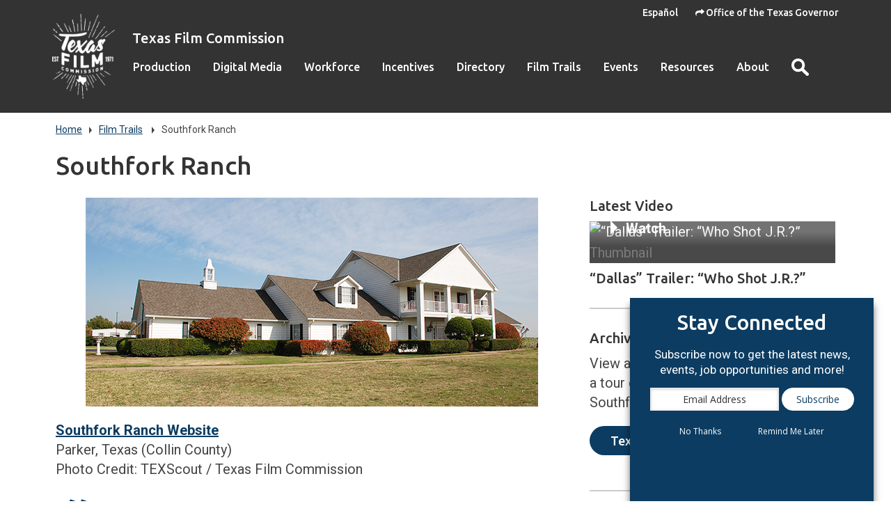

--- FILE ---
content_type: text/html; charset=UTF-8
request_url: https://gov.texas.gov/film/trail/southfork-ranch
body_size: 30400
content:


<!doctype html>
<html class="no-js "  lang="en">
  <head>
    <meta charset="utf-8">
    <meta http-equiv="x-ua-compatible" content="ie=edge">
    <meta name="viewport" content="width=device-width, initial-scale=1.0">

    
      <link rel="alternate" hreflang="es" href="https://gov.texas.gov/es/film/trail/southfork-ranch">
    

		<!-- Google Tag Manager -->
		<script>(function(w,d,s,l,i){w[l]=w[l]||[];w[l].push({'gtm.start':
		new Date().getTime(),event:'gtm.js'});var f=d.getElementsByTagName(s)[0],
		j=d.createElement(s),dl=l!='dataLayer'?'&l='+l:'';j.async=true;j.src=
		'https://www.googletagmanager.com/gtm.js?id='+i+dl;f.parentNode.insertBefore(j,f);
		})(window,document,'script','dataLayer','GTM-5BJ2ZX5');</script>
		<!-- End Google Tag Manager -->



<!-- OOG Styles Only on Site (stylescss) -->
<link rel="stylesheet" type="text/css" media="all" href="/css/stylecss/site_on_general" />
<link rel="stylesheet" type="text/css" media="all" href="/css/stylecss/oog-addons" />



    

    		
    			<!-- rev-hash -->
          <link rel="stylesheet" href="/assets/dist/styles/film/app.css?v=2020-10-21"/>
          <link rel="stylesheet" href="/assets/dist/styles/film/print.css?v=2020-10-21" media="print"/>
          <link rel="stylesheet" type="text/css" media="all" href="/css/stylecss/addto_film" />
          <!-- end -->
    			
    			
    			
          
    			
    		
    		
    		





    <title>Visit Southfork Ranch on the Texas Film Trails</title><meta name='keywords' content='' /><meta name='description' content='Today, Southfork continues to welcome visitors from around the world, who come to see where DALLAS was filmed and to experience the lifestyle made famous by the Ewings. #TexasFilmTrails' /><link rel='canonical' href='https://gov.texas.gov/film/trail/southfork-ranch' /><meta name='robots' content='INDEX, FOLLOW' /><!-- Open Graph --><meta property='og:title' content='Southfork Ranch' /><meta property='og:type' content='article' /><!-- Twitter Card --><meta property='twitter:title' content='Southfork Ranch' /><meta property='twitter:card' content='summary' /><!-- generated by SEO Lite (v2) (0to9 Creative Impact Agency) -->
    <meta name="twitter:card" content="summary_large_image" />
    <meta name="twitter:site" content="@GovAbbott" />
    <meta name="twitter:image" content="https://gov.texas.gov//assets/images/logos/film/fb.png"/>
    <meta property="og:image" content="https://gov.texas.gov//assets/images/logos/film/fb.png"/>
    <link rel="icon" href="/favicon-film.png" type="icon/png">
		<link href="https://fonts.googleapis.com/css?family=Roboto:400,700|Ubuntu:500" rel="stylesheet">

		<link href="/assets/grunticon/icons.fallback.css" rel="stylesheet">

		
		<script type="text/javascript" src="/assets/grunticon/grunticon.loader.js"></script>
		<script type="text/javascript">grunticon(["/assets/grunticon/icons.data.svg.css", "/assets/grunticon/icons.data.png.css", "/assets/grunticon/icons.fallback.css"], grunticon.svgLoadedCallback );</script>
        
        
  
  <link rel="stylesheet" type="text/css" media="all" href="/css/stylecss/oog-addons"/>
        
</head>
<body>
  <div class="nav-background">
	<!-- Google Tag Manager (noscript) -->
	<noscript><iframe src="https://www.googletagmanager.com/ns.html?id=GTM-5BJ2ZX5"
	height="0" width="0" style="display:none;visibility:hidden"></iframe></noscript>
	<!-- End Google Tag Manager (noscript) -->
	<section aria-label="Top" class="l-top" data-interchange="[, small], [, medium], [, large]" >
    
    <div class="l-header-wrapper ">
  		<header class="l-header">
  			<div class="row">

  				<div class="top-bar columns">
            <ul class="l-top-links list--inline">

              
                
                  <li><a href="https://gov.texas.gov/es/film/trail/southfork-ranch" class="">Español</a></li>
                
              

              <li>
                <a class="l-top-back  text-center large-text-right" href="https://gov.texas.gov/"><span class="l-top-back-icon icon--arrowForward" data-grunticon-embed></span>Office of the Texas Governor</a>
              </li>
            </ul>

  					
  						<a href="https://gov.texas.gov/film" class="l-header-logo show-for-large">
                
    							<img src="/assets/images/logos/film/logo.png" alt="Texas Film Commission Logo" >
                
  						</a>
  					
  					<div class="l-header-title hide-for-large"><a href="https://gov.texas.gov/film" class="hide-for-large">Texas Film Commission</a></div>
  					<div class="title-bar text-right hide-for-large" data-responsive-toggle="main-menu" data-hide-for="large">
  						<button class="menu-icon" type="button" data-toggle><span class="show-for-sr">Toggle Menu</span></button>
  						<div class="title-bar-title show-for-sr">Menu</div>
  					</div>
  				  <nav class="top-bar-left" id="main-menu">
  						
  						
  						<span class="l-header-title show-for-large"><a href="https://gov.texas.gov/film">Texas Film Commission</a></span>
  				    <ul class="menu vertical large-horizontal dropdown l-header-nav" data-responsive-menu="accordion large-dropdown" data-close-on-click-inside="false">
								
								
									<li class="has-kids {nav:class}" data-depth="{nav:level}">

										<a href="https://gov.texas.gov/film/page/production_faq" >Production</a>
										
											<ul class="vertical menu">
												<li class="hide-for-large"><a href="https://gov.texas.gov/film/page/production_faq"  aria-hidden="true">Production Overview</a></li>
												
													
								
									<li class="has-kids {nav:class}" data-depth="{nav:level}">

										<a href="https://gov.texas.gov/film/page/location_services" >Location Services</a>
										
											<ul class="vertical menu">
												<li class="hide-for-large"><a href="https://gov.texas.gov/film/page/location_services"  aria-hidden="true">Location Services Overview</a></li>
												
											</ul>
										
									</li>
								
								
								
									<li class="has-kids {nav:class}" data-depth="{nav:level}">

										<a href="https://gov.texas.gov/film/page/permits_procedures_safety" >Permits, Procedures & Safety</a>
										
											<ul class="vertical menu">
												<li class="hide-for-large"><a href="https://gov.texas.gov/film/page/permits_procedures_safety"  aria-hidden="true">Permits, Procedures & Safety Overview</a></li>
												
											</ul>
										
									</li>
								
								
								
									<li class="has-kids {nav:class}" data-depth="{nav:level}">

										<a href="https://gov.texas.gov/apps/film/statepropertyuse.aspx" >State Property Use</a>
										
											<ul class="vertical menu">
												<li class="hide-for-large"><a href="https://gov.texas.gov/apps/film/statepropertyuse.aspx"  aria-hidden="true">State Property Use Overview</a></li>
												
											</ul>
										
									</li>
								
								
								
									<li class="has-kids {nav:class}" data-depth="{nav:level}">

										<a href="https://gov.texas.gov/film/page/agriculture_climate_geography" >Agriculture, Climate & Geography</a>
										
											<ul class="vertical menu">
												<li class="hide-for-large"><a href="https://gov.texas.gov/film/page/agriculture_climate_geography"  aria-hidden="true">Agriculture, Climate & Geography Overview</a></li>
												
											</ul>
										
									</li>
								
								
								
									<li class="{nav:class}" data-depth="{nav:level}">

										<a href="https://gov.texas.gov/film/page/production_faq" >Production FAQ</a>
										
									</li>
								
								
								
									<li class="has-kids {nav:class}" data-depth="{nav:level}">

										<a href="https://gov.texas.gov/film/page/fftx_overview" >Film Friendly Texas</a>
										
											<ul class="vertical menu">
												<li class="hide-for-large"><a href="https://gov.texas.gov/film/page/fftx_overview"  aria-hidden="true">Film Friendly Texas Overview</a></li>
												
											</ul>
										
									</li>
								
								
												
											</ul>
										
									</li>
								
								
								
									<li class="has-kids {nav:class}" data-depth="{nav:level}">

										<a href="https://gov.texas.gov/film/page/dm_overview" >Digital Media</a>
										
											<ul class="vertical menu">
												<li class="hide-for-large"><a href="https://gov.texas.gov/film/page/dm_overview"  aria-hidden="true">Digital Media Overview</a></li>
												
													
								
									<li class="{nav:class}" data-depth="{nav:level}">

										<a href="https://gov.texas.gov/film/page/dm_overview" >Animation, VFX, Video Games & XR</a>
										
									</li>
								
								
								
									<li class="{nav:class}" data-depth="{nav:level}">

										<a href="https://gov.texas.gov/film/hotline/game" >Digital Media Jobs</a>
										
									</li>
								
								
								
									<li class="{nav:class}" data-depth="{nav:level}">

										<a href="https://gov.texas.gov/film/page/virtual-production-search" >Virtual Production</a>
										
									</li>
								
								
								
									<li class="has-kids {nav:class}" data-depth="{nav:level}">

										<a href="https://gov.texas.gov/film/page/dmftx_overview" >Digital Media Friendly Texas</a>
										
											<ul class="vertical menu">
												<li class="hide-for-large"><a href="https://gov.texas.gov/film/page/dmftx_overview"  aria-hidden="true">Digital Media Friendly Texas Overview</a></li>
												
											</ul>
										
									</li>
								
								
												
											</ul>
										
									</li>
								
								
								
									<li class="has-kids {nav:class}" data-depth="{nav:level}">

										<a href="https://gov.texas.gov/film/hotline" >Workforce</a>
										
											<ul class="vertical menu">
												<li class="hide-for-large"><a href="https://gov.texas.gov/film/hotline"  aria-hidden="true">Workforce Overview</a></li>
												
													
								
									<li class="has-kids {nav:class}" data-depth="{nav:level}">

										<a href="https://gov.texas.gov/film/hotline" >Job Hotline</a>
										
											<ul class="vertical menu">
												<li class="hide-for-large"><a href="https://gov.texas.gov/film/hotline"  aria-hidden="true">Job Hotline Overview</a></li>
												
											</ul>
										
									</li>
								
								
								
									<li class="{nav:class}" data-depth="{nav:level}">

										<a href="https://gov.texas.gov/film/page/filming_extras" >Getting Started as an Actor</a>
										
									</li>
								
								
								
									<li class="{nav:class}" data-depth="{nav:level}">

										<a href="https://gov.texas.gov/film/page/production_assistant" >Getting Started as a Production Assistant</a>
										
									</li>
								
								
								
									<li class="{nav:class}" data-depth="{nav:level}">

										<a href="https://gov.texas.gov/film/page/getting_started_in_digital_media" >Getting Started in Digital Media</a>
										
									</li>
								
								
								
									<li class="{nav:class}" data-depth="{nav:level}">

										<a href="https://gov.texas.gov/film/page/workforce_training" >Skills Development & Workforce Training</a>
										
									</li>
								
								
												
											</ul>
										
									</li>
								
								
								
									<li class="has-kids {nav:class}" data-depth="{nav:level}">

										<a href="https://gov.texas.gov/film/page/incentives_overview" >Incentives</a>
										
											<ul class="vertical menu">
												<li class="hide-for-large"><a href="https://gov.texas.gov/film/page/incentives_overview"  aria-hidden="true">Incentives Overview</a></li>
												
													
								
									<li class="has-kids {nav:class}" data-depth="{nav:level}">

										<a href="https://gov.texas.gov/film/page/tmiiip" >Texas Production Incentive (TMIIIP)</a>
										
											<ul class="vertical menu">
												<li class="hide-for-large"><a href="https://gov.texas.gov/film/page/tmiiip"  aria-hidden="true">Texas Production Incentive (TMIIIP) Overview</a></li>
												
											</ul>
										
									</li>
								
								
								
									<li class="{nav:class}" data-depth="{nav:level}">

										<a href="https://gov.texas.gov/film/page/additional_grant_award" >TMIIIP Additional Grant Award</a>
										
									</li>
								
								
								
									<li class="{nav:class}" data-depth="{nav:level}">

										<a href="https://gov.texas.gov/film/page/tmiiip_forms_guidelines" >TMIIIP Forms & Guidelines</a>
										
									</li>
								
								
								
									<li class="{nav:class}" data-depth="{nav:level}">

										<a href="https://gov.texas.gov/film/page/incentive_faq" >TMIIIP FAQ</a>
										
									</li>
								
								
								
									<li class="has-kids {nav:class}" data-depth="{nav:level}">

										<a href="https://gov.texas.gov/film/page/mpdz" >Media Production Development Zone Program</a>
										
											<ul class="vertical menu">
												<li class="hide-for-large"><a href="https://gov.texas.gov/film/page/mpdz"  aria-hidden="true">Media Production Development Zone Program Overview</a></li>
												
											</ul>
										
									</li>
								
								
								
									<li class="has-kids {nav:class}" data-depth="{nav:level}">

										<a href="https://gov.texas.gov/film/page/salestax_exemptions" >Sales Tax Exemptions & Refunds</a>
										
											<ul class="vertical menu">
												<li class="hide-for-large"><a href="https://gov.texas.gov/film/page/salestax_exemptions"  aria-hidden="true">Sales Tax Exemptions & Refunds Overview</a></li>
												
											</ul>
										
									</li>
								
								
								
									<li class="{nav:class}" data-depth="{nav:level}">

										<a href="https://gov.texas.gov/film/page/impact" >Program Impact and ROI</a>
										
									</li>
								
								
								
									<li class="{nav:class}" data-depth="{nav:level}">

										<a href="https://gov.texas.gov/film/page/other_financial_resources" >Other Financial Resources</a>
										
									</li>
								
								
												
											</ul>
										
									</li>
								
								
								
									<li class="has-kids {nav:class}" data-depth="{nav:level}">

										<a href="https://gov.texas.gov/film/page/texas-production-directory" >Directory</a>
										
											<ul class="vertical menu">
												<li class="hide-for-large"><a href="https://gov.texas.gov/film/page/texas-production-directory"  aria-hidden="true">Directory Overview</a></li>
												
													
								
									<li class="{nav:class}" data-depth="{nav:level}">

										<a href="https://tx.reel-scout.com/crew_login.aspx" >Login / Create Listing</a>
										
									</li>
								
								
								
									<li class="{nav:class}" data-depth="{nav:level}">

										<a href="https://gov.texas.gov/film/page/texas-production-directory-crew" >Search TPD Crew</a>
										
									</li>
								
								
								
									<li class="{nav:class}" data-depth="{nav:level}">

										<a href="https://gov.texas.gov/film/page/texas-production-directory-support-services" >Search TPD Support Services</a>
										
									</li>
								
								
								
									<li class="{nav:class}" data-depth="{nav:level}">

										<a href="https://gov.texas.gov/film/page/tpd_rules_requirements" >TPD Rules & Requirements</a>
										
									</li>
								
								
								
									<li class="{nav:class}" data-depth="{nav:level}">

										<a href="https://gov.texas.gov/film/page/safety-online" >Safety Online</a>
										
									</li>
								
								
												
											</ul>
										
									</li>
								
								
								
									<li class="{nav:class}" data-depth="{nav:level}">

										<a href="https://gov.texas.gov/film/trails" >Film Trails</a>
										
									</li>
								
								
								
									<li class="{nav:class}" data-depth="{nav:level}">

										<a href="https://gov.texas.gov/film/events" >Events</a>
										
									</li>
								
								
								
									<li class="has-kids {nav:class}" data-depth="{nav:level}">

										<a href="https://gov.texas.gov/film/news" >Resources</a>
										
											<ul class="vertical menu">
												<li class="hide-for-large"><a href="https://gov.texas.gov/film/news"  aria-hidden="true">Resources Overview</a></li>
												
													
								
									<li class="{nav:class}" data-depth="{nav:level}">

										<a href="https://gov.texas.gov/film/news" >News & Announcements</a>
										
									</li>
								
								
								
									<li class="{nav:class}" data-depth="{nav:level}">

										<a href="https://gov.texas.gov/film/page/regional_film_commissions" >Regional Film Commissions</a>
										
									</li>
								
								
								
									<li class="has-kids {nav:class}" data-depth="{nav:level}">

										<a href="https://gov.texas.gov/film/page/moving_image_archive" >Texas Moving Image Archive </a>
										
											<ul class="vertical menu">
												<li class="hide-for-large"><a href="https://gov.texas.gov/film/page/moving_image_archive"  aria-hidden="true">Texas Moving Image Archive  Overview</a></li>
												
											</ul>
										
									</li>
								
								
								
									<li class="has-kids {nav:class}" data-depth="{nav:level}">

										<a href="https://gov.texas.gov/film/page/small-business-owners-in-texas" >Small Business Owners in Texas</a>
										
											<ul class="vertical menu">
												<li class="hide-for-large"><a href="https://gov.texas.gov/film/page/small-business-owners-in-texas"  aria-hidden="true">Small Business Owners in Texas Overview</a></li>
												
											</ul>
										
									</li>
								
								
								
									<li class="{nav:class}" data-depth="{nav:level}">

										<a href="https://gov.texas.gov/film/page/music_in_films" >Your Music in Films</a>
										
									</li>
								
								
												
											</ul>
										
									</li>
								
								
								
									<li class="has-kids {nav:class}" data-depth="{nav:level}">

										<a href="https://gov.texas.gov/film/page/about" >About</a>
										
											<ul class="vertical menu">
												<li class="hide-for-large"><a href="https://gov.texas.gov/film/page/about"  aria-hidden="true">About Overview</a></li>
												
													
								
									<li class="{nav:class}" data-depth="{nav:level}">

										<a href="https://gov.texas.gov/film/page/history" >History</a>
										
									</li>
								
								
								
									<li class="has-kids {nav:class}" data-depth="{nav:level}">

										<a href="https://gov.texas.gov/film/page/employment_internships" >Employment & Internships</a>
										
											<ul class="vertical menu">
												<li class="hide-for-large"><a href="https://gov.texas.gov/film/page/employment_internships"  aria-hidden="true">Employment & Internships Overview</a></li>
												
											</ul>
										
									</li>
								
								
								
									<li class="{nav:class}" data-depth="{nav:level}">

										<a href="https://gov.texas.gov/film/page/about" >Contact Us</a>
										
									</li>
								
								
												
											</ul>
										
									</li>
								
								
  							
<li class="search-wrapper" data-toggler=".is-expanded" id="search">
  <a href="#" class="search-toggle show-for-large" data-toggle="search">
    <span class="show-for-sr">Open Search</span>
    <span class="icon--search search-toggle-open search-toggle-icon" data-grunticon-embed></span>
    <span class="icon--close search-toggle-close search-toggle-icon" data-grunticon-embed></span>
  </a>
  <form class="search-form" action="https://gov.texas.gov/film/search">
    <label for="search-keywords" class="sr-only">Keywords</label>
    <input type="text" id="search-keywords" placeholder="Search the site" name="q"/>
    <button type="submit" class="search-submit button--light"><span class="icon--search" data-grunticon-embed></span><span class="sr-only">Search</span></button>
  </form>
</li>

  						</ul>
  					</nav>
  				</div>
  			</div>
  		</header>
    </div> <!-- l-header-wrapper -->
		
	</section>

<main class=" l-siteContent" id="main-content">
	<div class="row">
		<div class="columns small-12">
			<nav aria-label="You are here:" role="navigation">
				<ul class="l-breadcrumbs breadcrumbs">
          <li><a href="https://gov.texas.gov/film">Home</a></li>

          
              
		

		

  








  
  


		
	<li>
		<a href="https://gov.texas.gov/film/trails">Film Trails</a>
	</li>
	
	
          
          
              <li>Southfork Ranch</li>
          
				</ul>
			</nav>

			<h1>Southfork Ranch</h1>
			
			
		</div>

    	<section aria-label="Content" class="l-content columns small-12 medium-7 large-8 " >
			<!-- Main Content  -->
			<!-- ----------------------------  -->
			
  <p style="text-align: center;"><img alt="Southfork Ranch" src="https://gov.texas.gov/uploads/images/film/tft_classics_southfork_header.jpg" style="width: 650px; height: 300px;" /></p>

<p><strong><a href="http://www.southforkranch.com/" target="_blank">Southfork Ranch Website</a></strong><br />
Parker, Texas (Collin County)<br />
Photo Credit: TEXScout / Texas Film Commission</p>

<blockquote>
<p>No visit to Dallas is complete without visiting the legendary Southfork Ranch. For thirteen years, television sets were tuned into 356 episodes of <i>Dallas</i>, one of the longest running series in television history. Viewers made themselves home at Southfork, the Texas ranch the Ewings called home and where the entire world was a weekly guest. Today, Southfork continues to welcome visitors from around the world, who come to see where <i>Dallas</i> was filmed and to experience the lifestyle made famous by the Ewings.</p>

<p class="blockquote-attribution"><a href="http://www.southforkranch.com/" target="_blank">Southfork Ranch</a></p>
</blockquote>

<h2>Films Featured</h2>

<ul>
	<li>
	<h3><a class="readMore" href="http://www.imdb.com/title/tt0077000/" target="_blank">Dallas (TV Series, 1978-1991)</a></h3>

	<ul>
		<li><em>Dallas</em> ran for 13 seasons, focusing on multiple generations of the wealthy Texan oil family, the Ewings, who live together at their ranch, Southfork. The weekly series was an international hit and one of the longest-lasting primetime dramas in American TV history. One of the most talked-about scenes in television history happened on the series, when the third season finale ended with J.R. Ewing (Larry Hagman) being shot. CBS created the lasting catchphrase "Who shot J.R.?" to promote the following season.</li>
	</ul>
	</li>
</ul>

<h2>Film Trails</h2>

<p><a class="button tiny" href="https://gov.texas.gov/film/trail/texas-classics-trail">Texas Classics Film Trail</a>&nbsp;</p>

<h2>As Seen In Film</h2>

<figure><img alt="Dallas, TV Series Still" src="https://gov.texas.gov/uploads/images/film/tft_classics_southfork_002.jpg" />
<figcaption>
<h6>&copy; CBS</h6>
</figcaption>
</figure>

<figure><img alt="Southfork Ranch" src="https://gov.texas.gov/uploads/images/film/tft_classics_southfork_004.jpg" />
<figcaption>
<h6>Photo via TEXScout / Texas Film Commission</h6>
</figcaption>
</figure>

<figure><img alt="Dallas, TV Series Still" src="https://gov.texas.gov/uploads/images/film/tft_classics_southfork_001.jpg" />
<figcaption>
<h6>&copy; CBS</h6>
</figcaption>
</figure>

<figure><img alt="Southfork Ranch" src="https://gov.texas.gov/uploads/images/film/tft_classics_southfork_005.jpg" />
<figcaption>
<h6>Photo via TEXScout / Texas Film Commission</h6>
</figcaption>
</figure>

<figure><img alt="Dallas, TV Series Still" src="https://gov.texas.gov/uploads/images/film/tft_classics_southfork_003.jpg" />
<figcaption>
<h6>&copy; CBS</h6>
</figcaption>
<i> </i></figure>

			
				

	
	


  
	
		
	
	
	
	
	
  
  
  
  
  

  


  
  
  
    
    
  
  
  
  
  
  
  
  
  
  
	
    
  	
	





      
  








    
    

	

  
	

			
			<!-- ----------------------------  -->

			
				
			


			

    	</section>

		
				<section aria-label="Sidebar" class="l-sidebar column small-12 medium-5 large-4">
			
			         
                                   
        
      
      




			
				
	<aside class="module">
		

			
				<h3 class="module-header">Latest Video</h3>
			

			<a href="https://www.youtube.com/watch?v=ZtO6OP_XqpM" class="cardCallout m-b-1" data-lity>
				<img class="cardCallout-image" src="https://img.youtube.com/vi/ZtO6OP_XqpM/hqdefault.jpg" alt="&#8220;Dallas&#8221; Trailer: &#8220;Who Shot J.R.?&#8221; Thumbnail">
				<div class="cardCallout-overlay">
					<span class="cardCallout-label"><span class="icon--play cardCallout-label-icon"></span>Watch</span>
					
				</div>
			</a>
			
				<h4>&#8220;Dallas&#8221; Trailer: &#8220;Who Shot J.R.?&#8221;</h4>
			


		
	</aside>	<aside class="module">
		
			<div class="media-object">
				
					<h3 class="module-header">Archival Footage</h3>
					
		      <p>View a short documentary providing a&nbsp;tour of the Dallas area, including Southfork Ranch.</p>

<p><a class="button primary" href="http://texasarchive.org/library/index.php?title=2017_02057" http:="" index.php="" library="" target="_blank" texasarchive.org="">Texas Archive of the Moving Image</a></p>
				
			</div>
	  
	</aside>	<aside class="module">
		
			<div class="media-object">
				
					<h3 class="module-header">Southfork Ranch</h3>
					
		      <p><iframe allowfullscreen="" class="filmtrails-locationmap" height="300" src="https://www.google.com/maps/embed?pb=!1m18!1m12!1m3!1d3344.2340878039745!2d-96.61158178439231!3d33.05030348089035!2m3!1f0!2f0!3f0!3m2!1i1024!2i768!4f13.1!3m3!1m2!1s0x864c1ae5447c4855%3A0x204b14436c5b4964!2sSouthfork+Ranch!5e0!3m2!1sen!2sus!4v1497891155546" style="border:0;width:100%;" title="Map of Southfork Ranch"></iframe></p>
				
			</div>
	  
	</aside>

			
	  
					
			</section>
		
  </div>


	
  
      
    
  
</main>

	<footer class="l-footer">
    <style>

    ul.list--inline li{
        max-height: 40px;
    }
  

    .icon--steam { 
        background-image: url('/uploads/images/general/steamicon_sml.png'); 
        background-repeat: no-repeat;
        background-size: contain;
        background-position: center;
    }

    .icon--steam:hover{
        background-image: url('/uploads/images/general/steamicon_sml.png'); 
        background-repeat: no-repeat;
        background-size: contain;
        background-position: center;
        background-color: #ccc;
    }


    .icon--twitterx { 
        background-image: url('/uploads/images/general/twitterx.svg'); 
        background-repeat: no-repeat;
        background-size: contain;
        background-position: center;
        border: inset 8px transparent;
        background-color: #fff;
    }

    .icon--twitterx:hover{
        background-image: url('/uploads/images/general/twitterx.svg'); 
        background-repeat: no-repeat;
        background-size: contain;
        background-position: center;
        background-color: #ccc;
        border: inset 8px transparent;
    }
    

    



    
</style>


    
    
	
    
		<div class="row">
			<div class="columns large-7 medium-7">
  			
  				<div class="media-object">
  					<div class="media-object-section">
  						<a aria-label="Go to film"  href="https://gov.texas.gov/film" aria-label="Texas Film Commission Logo" class="l-footer-logo"><img src="/assets/images/logos/film/logo.png" alt="Texas Film Commission Logo" ></a>
  					</div>
  					<div class="media-object-section">
  						<h4 class="l-footer-title">Texas Film Commission</h4>
  						<address class="l-footer-address">
  							<p>P.O. Box 12428<br />
Austin, Texas 78711<br />
(512) 463-9200</p>
  						</address>
  		      </div>
  				</div>
        
				<hr class="hide-for-medium">
			</div>

			<div class="columns large-3 medium-5 l-footer-links">
				
					<ul class="list--unstyled">
						
						<li><a aria-label="Site Policies"   href="/site-policies">Site Policies</a></li>
						
						<li><a aria-label="Accessibility Policy"   href="/site-policies#accessibility">Accessibility Policy</a></li>
						
						<li><a aria-label="Site Map"   href="/film/site-map">Site Map</a></li>
						
						<li><a aria-label="TRAIL Search"   href="http://www.tsl.state.tx.us/trail/">TRAIL Search</a></li>
						
						<li><a aria-label="Texas.gov"   href="http://texas.gov/">Texas.gov</a></li>
						
					</ul>
				
			</div>
		</div>
      
    
	
		<div class="row">
			<div class="columns text-center">
				<ul class="list--inline">
				
					
						<li><a aria-label="Facebook"  href="http://www.facebook.com/TexasFilmCommission" target="_blank"><span class="icon--facebook iconSocial iconSocial--light" data-grunticon-embed></span><span class="sr-only">Facebook</span></a></li>
					
						<li><a aria-label="Instagram"  href="https://instagram.com/texasfilmcomm/" target="_blank"><span class="icon--instagram iconSocial iconSocial--light" data-grunticon-embed></span><span class="sr-only">Instagram</span></a></li>
					
						<li><a aria-label="LinkedIn"  href="https://www.linkedin.com/company/texasfilmcommission/" target="_blank"><span class="icon--linkedin iconSocial iconSocial--light" data-grunticon-embed></span><span class="sr-only">LinkedIn</span></a></li>
					
						<li><a aria-label="Youtube"  href="https://www.youtube.com/channel/UCjbdIxmMlSAE5tWEpDVJ7_A" target="_blank"><span class="icon--youtube iconSocial iconSocial--light" data-grunticon-embed></span><span class="sr-only">Youtube</span></a></li>
					
						<li><a aria-label="Steam"  href="https://store.steampowered.com/curator/44776102/" target="_blank"><span class="icon--steam iconSocial iconSocial--light" data-grunticon-embed></span><span class="sr-only">Steam</span></a></li>
					
				
				</ul>
			</div>
		</div>
		<div class="row">
			<div class="columns text-center font-small">
				<p>&copy; 2026, State of Texas, Office of the Governor, Texas Film Commission<br />
This is a reference website. No endorsement or quality judgment is implied. Unless noted, all information is provided by listee.
				</p>
			</div>
		</div>
	</footer>

  <script src="/assets/dist/scripts/app.js?v=954b83e60759ca01462e48731349792e"></script>

	
  
  
    <script src="https://content.govdelivery.com/overlay/js/6189.js"></script>

  
  
	</body>
</html>



--- FILE ---
content_type: text/css;charset=UTF-8
request_url: https://gov.texas.gov/css/stylecss/addto_film
body_size: -21
content:
.topbar-fix-bgcolor{
	background-color: #000000b3 !important;
    margin-top: -12px !important;
    padding-top: 12px !important;
}